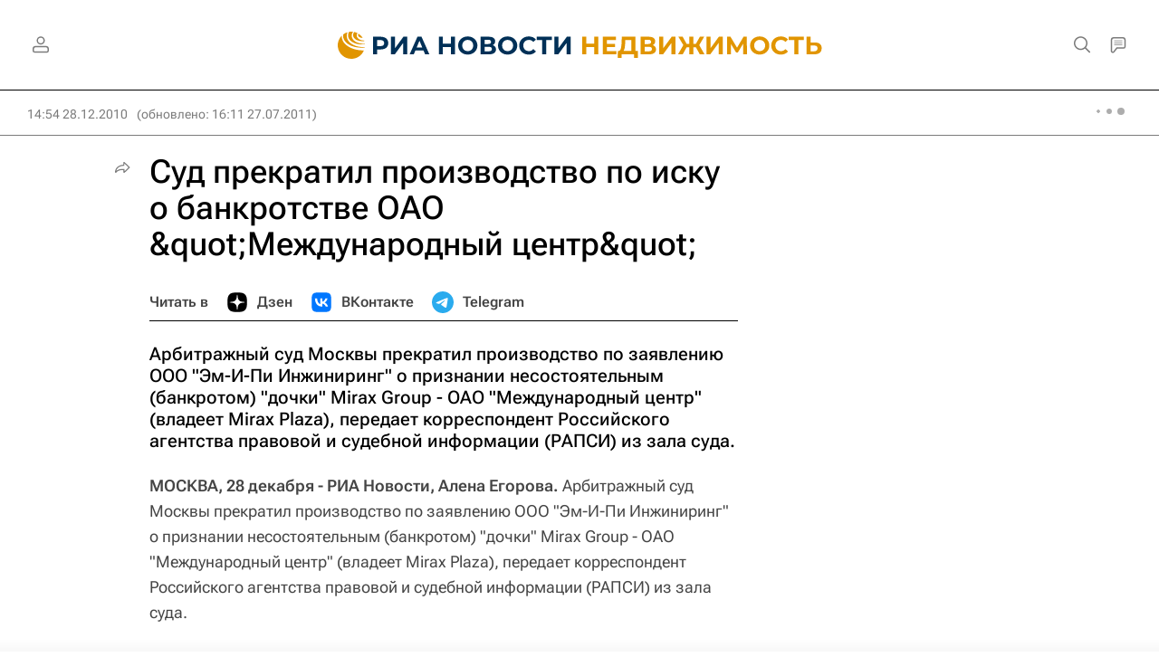

--- FILE ---
content_type: text/html
request_url: https://tns-counter.ru/nc01a**R%3Eundefined*rian_ru/ru/UTF-8/tmsec=rian_ru/652731647***
body_size: -73
content:
9BB766086971AB8CX1769057164:9BB766086971AB8CX1769057164